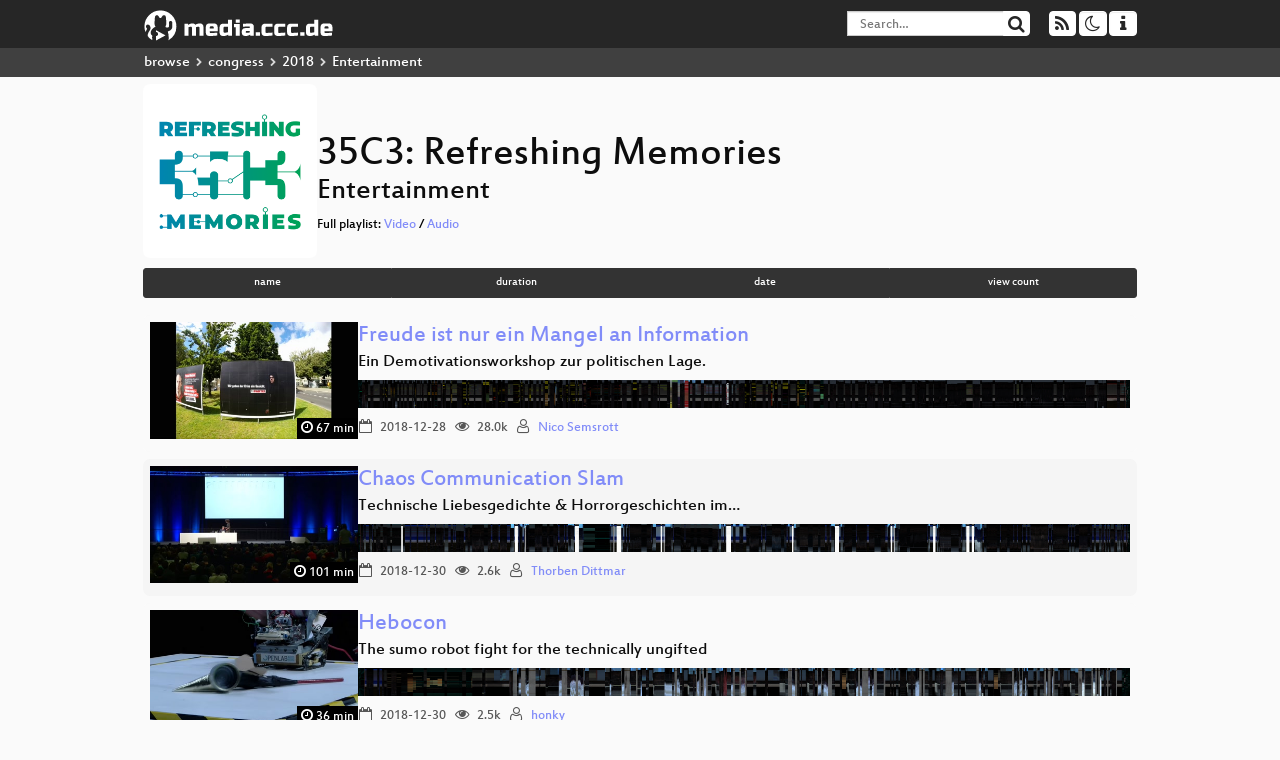

--- FILE ---
content_type: text/html; charset=utf-8
request_url: https://app.media.ccc.de/c/35c3/Entertainment
body_size: 3540
content:
<!DOCTYPE html>
<html lang='en'>
<head>
<meta content='IE=edge' http-equiv='X-UA-Compatible'>
<meta content='text/html; charset=UTF-8' http-equiv='Content-Type'>
<meta content='index,follow' name='robots'>
<meta content='CCC' name='publisher'>
<meta content='Video Streaming Portal des Chaos Computer Clubs' name='description'>
<meta content='Chaos Computer Club, Video, Media, Streaming, TV, Hacker' name='keywords'>
<meta content='2ozQIr-cQ-sJzGeJT_iTkS147fs3c5R3I1i6Dk_YLwA' name='google-site-verification'>
<meta content='width=device-width, initial-scale=1.0' name='viewport'>
<link href='/apple-touch-icon-57x57.png' rel='apple-touch-icon' sizes='57x57'>
<link href='/apple-touch-icon-72x72.png' rel='apple-touch-icon' sizes='72x72'>
<link href='/apple-touch-icon-60x60.png' rel='apple-touch-icon' sizes='60x60'>
<link href='/apple-touch-icon-76x76.png' rel='apple-touch-icon' sizes='76x76'>
<link href='/favicon-96x96.png' rel='icon' sizes='96x96' type='image/png'>
<link href='/favicon-16x16.png' rel='icon' sizes='16x16' type='image/png'>
<link href='/favicon-32x32.png' rel='icon' sizes='32x32' type='image/png'>
<link rel="stylesheet" href="/assets/application-16d1894ebed7329e7c8c117945500b16e98ac1ed7cd6a64af5625cf6619b8c16.css" />
<script src="/assets/application-0dc5f2d9c615b0027493e06f1cdc3cb5bdcad4a49338b39113c02e6b6d545a04.js"></script>
<link href='/news.atom' rel='alternate' title='ATOM' type='application/atom+xml'>
<link href='/updates.rdf' rel='alternate' title='last 100' type='application/rss+xml'>
<link href='/podcast.xml' rel='alternate' title='last 100' type='application/rss+xml'>
<link href='/podcast-archive.xml' rel='alternate' title='podcast archive' type='application/rss+xml'>

<title>
35C3: Refreshing Memories
- media.ccc.de
</title>
<noscript>
<style>
  .script-only { display: none !important; }
  .slider { display: flex; gap: 1em; }
  .nav-tabs { display: none; }
  .tab-content > .tab-pane { display: block; }
</style>
</noscript>

<link href='https://app.media.ccc.de/c/35c3/podcast/mp4-hq.xml' rel='alternate' title='Podcast feed mp4 for this folder' type='application/rss+xml'>
<link href='https://app.media.ccc.de/c/35c3/podcast/opus.xml' rel='alternate' title='Podcast feed opus for this folder' type='application/rss+xml'>
<link href='https://app.media.ccc.de/c/35c3/podcast/mp3.xml' rel='alternate' title='Podcast feed mp3 for this folder' type='application/rss+xml'>
<link href='https://app.media.ccc.de/c/35c3/podcast/webm-hq.xml' rel='alternate' title='Podcast feed webm for this folder' type='application/rss+xml'>
<link href='' rel='alternate' title='Podcast feed srt for this folder' type='application/rss+xml'>
<link href='' rel='alternate' title='Podcast feed pdf for this folder' type='application/rss+xml'>
<link href='' rel='alternate' title='Podcast feed vtt for this folder' type='application/rss+xml'>


<style>
.text-primary {
    color:#00a356
}
.bg-primary, body.page-browse .thumbnail.folder  {
    background-color:#00a356
}

a, .btn-link {
    color: #00a356;
}
a:hover, a:focus {
    color: #b33800;
}
a.thumbnail:hover, a.thumbnail:focus, a.thumbnail.active, .form-control:focus  {
    border-color: #00a356
}
a.text-primary:hover, a.text-primary:focus {
    color: #cc4000
}

.nav .open > a, .nav .open > a:hover, .nav .open > a:focus {
    border-color: #00a356
}

.navbar-default .navbar-nav > li > a:hover, .navbar-default .navbar-nav > li > a:focus, .navbar-default .navbar-link:hover, .navbar-default .btn-link:hover, .navbar-default .btn-link:focus, .navbar .btn.btn-default:hover, .navbar .btn.btn-default:focus, .navbar .btn.btn-default:active, .promoted .subtitle, .related .subtitle, .breadcrumb > .active  {
{
    color: #00a356;
}


</style>
</head>
<body class='page-list
'>
<div class='navbar navbar-default navbar-fixed-top dark' role='navigation'>
<div class='container-fluid'>
<div class='navbar-header'>
<a class='navbar-brand' href='/'>
<span>
<img alt='media.ccc.de logo, a lucky cat holding a play icon' src='/assets/frontend/voctocat-header-b587ba587ba768c4a96ed33ee72747b9a5432b954892e25ed9f850a99c7d161c.svg'>
</span>
</a>
</div>
<div class='nav navbar-form navbar-right button-wrapper'>
<a class='form-control btn btn-default' href='/about.html'>
<span class='icon icon-info'></span>
</a>
</div>
<div class='nav navbar-form navbar-right compact dropdown script-only'>
<button aria-expanded='true' aria-haspopup='true' class='form-control btn btn-default dropdown-toggle' data-toggle='dropdown' id='theme-menu'>
<span class='icon icon-moon-o'></span>
</button>
<div aria-labelledby='theme-menu' class='dropdown-menu themes-dropdown'>
<li>
<a data-turbolinks='false' href='#' onclick='toggleTheme(&#39;system&#39;)' role='button'>System</a>
</li>
<li>
<a data-turbolinks='false' href='#' onclick='toggleTheme(&#39;light&#39;)' role='button'>Light</a>
</li>
<li>
<a data-turbolinks='false' href='#' onclick='toggleTheme(&#39;dark&#39;)' role='button'>Dark</a>
</li>
</div>
</div>
<div class='nav navbar-form navbar-right compact dropdown script-only'>
<button aria-expanded='true' aria-haspopup='true' class='btn btn-default dropdown-toggle' data-toggle='dropdown' id='feed-menu'>
<span class='icon icon-rss'></span>
</button>
<div aria-labelledby='feed-menu' class='dropdown-menu feeds_dropdown'>
<table class='feeds_list'>
<tr>
<td>
<a class='' href='/news.atom' title=''>
News
</a>
</td>
<td class='placeholder'></td>
</tr>
<tr>
<td>
<a class='' href='/updates.rdf' title=''>
RSS, last 100
</a>
</td>
<td class='placeholder'></td>
</tr>
<tr>
<td>
<a class='' href='/podcast-hq.xml' title=''>
Podcast feed of the last two years
</a>
</td>
<td>
<a href='/podcast-lq.xml' title='Podcast feed of the last two years (SD)'>
SD quality
</a>
</td>
</tr>
<tr>
<td>
<a class='' href='/podcast-audio-only.xml' title=''>
Podcast audio feed of the last year
</a>
</td>
<td class='placeholder'></td>
</tr>
<tr>
<td>
<a class='' href='/podcast-archive-hq.xml' title=''>
Podcast archive feed, everything older than two years
</a>
</td>
<td>
<a href='/podcast-archive-lq.xml' title='Podcast archive feed, everything older than two years (SD)'>
SD quality
</a>
</td>
</tr>
<tr class='headline'>
<td class='headline' colspan='2'>
<div>
<span>
Podcast feeds for 35c3
</span>
</div>
</td>
</tr>
<tr>
<td>
<a class='indented' href='https://app.media.ccc.de/c/35c3/podcast/mp4-hq.xml' title='mp4'>
mp4
</a>
</td>
<td>
<a href='https://app.media.ccc.de/c/35c3/podcast/mp4-lq.xml' title='mp4 (SD)'>
SD quality
</a>
</td>
</tr>
<tr>
<td>
<a class='indented' href='https://app.media.ccc.de/c/35c3/podcast/opus.xml' title='opus'>
opus
</a>
</td>
<td class='placeholder'></td>
</tr>
<tr>
<td>
<a class='indented' href='https://app.media.ccc.de/c/35c3/podcast/mp3.xml' title='mp3'>
mp3
</a>
</td>
<td class='placeholder'></td>
</tr>
<tr>
<td>
<a class='indented' href='https://app.media.ccc.de/c/35c3/podcast/webm-hq.xml' title='webm'>
webm
</a>
</td>
<td>
<a href='https://app.media.ccc.de/c/35c3/podcast/webm-lq.xml' title='webm (SD)'>
SD quality
</a>
</td>
</tr>
<tr>
<td>
<a class='indented' href='https://app.media.ccc.de/c/35c3/podcast/srt.xml' title='srt'>
srt
</a>
</td>
<td class='placeholder'></td>
</tr>
<tr>
<td>
<a class='indented' href='https://app.media.ccc.de/c/35c3/podcast/pdf.xml' title='pdf'>
pdf
</a>
</td>
<td class='placeholder'></td>
</tr>
<tr>
<td>
<a class='indented' href='https://app.media.ccc.de/c/35c3/podcast/vtt.xml' title='vtt'>
vtt
</a>
</td>
<td class='placeholder'></td>
</tr>
</table>

</div>
</div>
<form action='/search/' class='navbar-form navbar-right' id='media-search' method='get' role='search'>
<div class='form-group input-group'>
<input class='form-control' name='q' placeholder='Search…' size='17' type='search' value=''>
<span class='input-group-btn'>
<button class='btn btn-default' type='submit'>
<span class='icon icon-search'></span>
</button>
</span>
</div>
</form>
</div>
<div aria-labelledby='feedMenu' class='feeds_dropdown' id='feedMenuMobile'>
<table class='feeds_list'>
<tr>
<td>
<a class='' href='/news.atom' title=''>
News
</a>
</td>
<td class='placeholder'></td>
</tr>
<tr>
<td>
<a class='' href='/updates.rdf' title=''>
RSS, last 100
</a>
</td>
<td class='placeholder'></td>
</tr>
<tr>
<td>
<a class='' href='/podcast-hq.xml' title=''>
Podcast feed of the last two years
</a>
</td>
<td>
<a href='/podcast-lq.xml' title='Podcast feed of the last two years (SD)'>
SD quality
</a>
</td>
</tr>
<tr>
<td>
<a class='' href='/podcast-audio-only.xml' title=''>
Podcast audio feed of the last year
</a>
</td>
<td class='placeholder'></td>
</tr>
<tr>
<td>
<a class='' href='/podcast-archive-hq.xml' title=''>
Podcast archive feed, everything older than two years
</a>
</td>
<td>
<a href='/podcast-archive-lq.xml' title='Podcast archive feed, everything older than two years (SD)'>
SD quality
</a>
</td>
</tr>
<tr class='headline'>
<td class='headline' colspan='2'>
<div>
<span>
Podcast feeds for 35c3
</span>
</div>
</td>
</tr>
<tr>
<td>
<a class='indented' href='https://app.media.ccc.de/c/35c3/podcast/mp4-hq.xml' title='mp4'>
mp4
</a>
</td>
<td>
<a href='https://app.media.ccc.de/c/35c3/podcast/mp4-lq.xml' title='mp4 (SD)'>
SD quality
</a>
</td>
</tr>
<tr>
<td>
<a class='indented' href='https://app.media.ccc.de/c/35c3/podcast/opus.xml' title='opus'>
opus
</a>
</td>
<td class='placeholder'></td>
</tr>
<tr>
<td>
<a class='indented' href='https://app.media.ccc.de/c/35c3/podcast/mp3.xml' title='mp3'>
mp3
</a>
</td>
<td class='placeholder'></td>
</tr>
<tr>
<td>
<a class='indented' href='https://app.media.ccc.de/c/35c3/podcast/webm-hq.xml' title='webm'>
webm
</a>
</td>
<td>
<a href='https://app.media.ccc.de/c/35c3/podcast/webm-lq.xml' title='webm (SD)'>
SD quality
</a>
</td>
</tr>
<tr>
<td>
<a class='indented' href='https://app.media.ccc.de/c/35c3/podcast/srt.xml' title='srt'>
srt
</a>
</td>
<td class='placeholder'></td>
</tr>
<tr>
<td>
<a class='indented' href='https://app.media.ccc.de/c/35c3/podcast/pdf.xml' title='pdf'>
pdf
</a>
</td>
<td class='placeholder'></td>
</tr>
<tr>
<td>
<a class='indented' href='https://app.media.ccc.de/c/35c3/podcast/vtt.xml' title='vtt'>
vtt
</a>
</td>
<td class='placeholder'></td>
</tr>
</table>

</div>
</div>
<div class='breadcrumb dark'>
<ol class='container-fluid breadcrumb'>
<li>
<a class='inverted' href='/b'>
browse
</a>
</li>
<li>
<span class='icon icon-chevron-right'></span>
<a class='inverted' href='/b/congress'>
congress
</a>
</li>
<li>
<span class='icon icon-chevron-right'></span>
<a class='inverted' href='/b/congress/2018'>
2018
</a>
</li>
<li class='active'>
<span class='icon icon-chevron-right'></span>
Entertainment
</li>
</ol>
</div>

<main class='container-fluid'>
<div class='events-header'>
<div class='conference-title-container'>
<img alt='conference logo' class='logo' src='https://static.media.ccc.de/media/congress/2018/logo.png'>
<div>
<h1>35C3: Refreshing Memories</h1>
<h2>Entertainment</h2>
Full playlist:
<a data-method="get" href="/v/35c3-9992-all_your_gesundheitsakten_are_belong_to_us/playlist">Video</a>
/
<a data-method="get" href="/v/35c3-9992-all_your_gesundheitsakten_are_belong_to_us/audio">Audio</a>
</div>
</div>
<div class='btn-group btn-group-sm btn-group-justified' id='sorting'>
<a class='btn btn-primary' href='/c/35c3?sort=name&amp;tag=Entertainment'>name</a>
<a class='btn btn-primary' href='/c/35c3?sort=duration&amp;tag=Entertainment'>duration</a>
<a class='btn btn-primary' href='/c/35c3?sort=date&amp;tag=Entertainment'>date</a>
<a class='btn btn-primary' href='/c/35c3?sort=view_count&amp;tag=Entertainment'>view count</a>
</div>
</div>
<div class='event-previews'>
<div class='event-preview'>
<a class='thumbnail-link' href='/v/35c3-9506-freude_ist_nur_ein_mangel_an_information'>
<div class='thumbnail-badge-container'>
<img alt='Freude ist nur ein Mangel an Information' class='video-thumbnail' loading='lazy' src='https://static.media.ccc.de/media/congress/2018/9506-hd.jpg'>
<div class='duration digits'>
<span class='icon icon-clock-o'></span>
67 min
</div>
</div>
</a>

<div class='caption'>
<h3>
<a href='/v/35c3-9506-freude_ist_nur_ein_mangel_an_information'>
Freude ist nur ein Mangel an Information
</a>
</h3>
<h4 title='Ein Demotivationsworkshop zur politischen Lage.'>
Ein Demotivationsworkshop zur politischen Lage.
</h4>
<div class='timelens' data-duration='4037' data-lazy='yes' data-slug='35c3-9506-freude_ist_nur_ein_mangel_an_information' data-thumbnails='https://static.media.ccc.de/media/congress/2018/9506-hd.thumbnails.vtt' data-timeline='https://static.media.ccc.de/media/congress/2018/9506-hd.timeline.jpg'></div>
<ul class='metadata'>
<li class='duration digits'>
<span class='icon icon-clock-o'></span>
67 min
</li>
<li class='date digits'>
<span class='icon icon-calendar-o'></span>
2018-12-28
</li>
<li class='view-count digits'>
<span class='icon icon-eye' title='27,951 views'></span>
28.0k
</li>
<li class='persons'>
<span class='icon icon-user-light'></span>
<a href='/search?p=Nico+Semsrott'>Nico Semsrott</a>

</li>
</ul>
</div>

</div>

<div class='event-preview'>
<a class='thumbnail-link' href='/v/35c3-9911-chaos_communication_slam'>
<div class='thumbnail-badge-container'>
<img alt='Chaos Communication Slam' class='video-thumbnail' loading='lazy' src='https://static.media.ccc.de/media/congress/2018/9911-hd.jpg'>
<div class='duration digits'>
<span class='icon icon-clock-o'></span>
101 min
</div>
</div>
</a>

<div class='caption'>
<h3>
<a href='/v/35c3-9911-chaos_communication_slam'>
Chaos Communication Slam
</a>
</h3>
<h4 title='Technische Liebesgedichte &amp; Horrorgeschichten im Dichterwettstreit'>
Technische Liebesgedichte &amp; Horrorgeschichten im…
</h4>
<div class='timelens' data-duration='6110' data-lazy='yes' data-slug='35c3-9911-chaos_communication_slam' data-thumbnails='https://static.media.ccc.de/media/congress/2018/9911-hd.thumbnails.vtt' data-timeline='https://static.media.ccc.de/media/congress/2018/9911-hd.timeline.jpg'></div>
<ul class='metadata'>
<li class='duration digits'>
<span class='icon icon-clock-o'></span>
101 min
</li>
<li class='date digits'>
<span class='icon icon-calendar-o'></span>
2018-12-30
</li>
<li class='view-count digits'>
<span class='icon icon-eye' title='2,611 views'></span>
2.6k
</li>
<li class='persons'>
<span class='icon icon-user-light'></span>
<a href='/search?p=Thorben+Dittmar'>Thorben Dittmar</a>

</li>
</ul>
</div>

</div>

<div class='event-preview'>
<a class='thumbnail-link' href='/v/35c3-9486-hebocon'>
<div class='thumbnail-badge-container'>
<img alt='Hebocon' class='video-thumbnail' loading='lazy' src='https://static.media.ccc.de/media/congress/2018/9486-hd.jpg'>
<div class='duration digits'>
<span class='icon icon-clock-o'></span>
36 min
</div>
</div>
</a>

<div class='caption'>
<h3>
<a href='/v/35c3-9486-hebocon'>
Hebocon
</a>
</h3>
<h4 title='The sumo robot fight for the technically ungifted'>
The sumo robot fight for the technically ungifted
</h4>
<div class='timelens' data-duration='2208' data-lazy='yes' data-slug='35c3-9486-hebocon' data-thumbnails='https://static.media.ccc.de/media/congress/2018/9486-hd.thumbnails.vtt' data-timeline='https://static.media.ccc.de/media/congress/2018/9486-hd.timeline.jpg'></div>
<ul class='metadata'>
<li class='duration digits'>
<span class='icon icon-clock-o'></span>
36 min
</li>
<li class='date digits'>
<span class='icon icon-calendar-o'></span>
2018-12-30
</li>
<li class='view-count digits'>
<span class='icon icon-eye' title='2,472 views'></span>
2.5k
</li>
<li class='persons'>
<span class='icon icon-user-light'></span>
<a href='/search?p=honky'>honky</a>

</li>
</ul>
</div>

</div>

</div>
</main>

<footer class='dark'>
by
<a class='inverted' href='//ccc.de'>Chaos Computer Club e.V</a>
––
<a class='inverted' href='/about.html'>About</a>
––
<a class='inverted' href='/about.html#apps'>Apps</a>
––
<a class='inverted' href='//ccc.de/en/imprint'>Imprint</a>
––
<a class='inverted' href='/about.html#privacy'>Privacy</a>
––
<a class='inverted' href='//c3voc.de/'>c3voc</a>
</footer>

</body>
</html>
